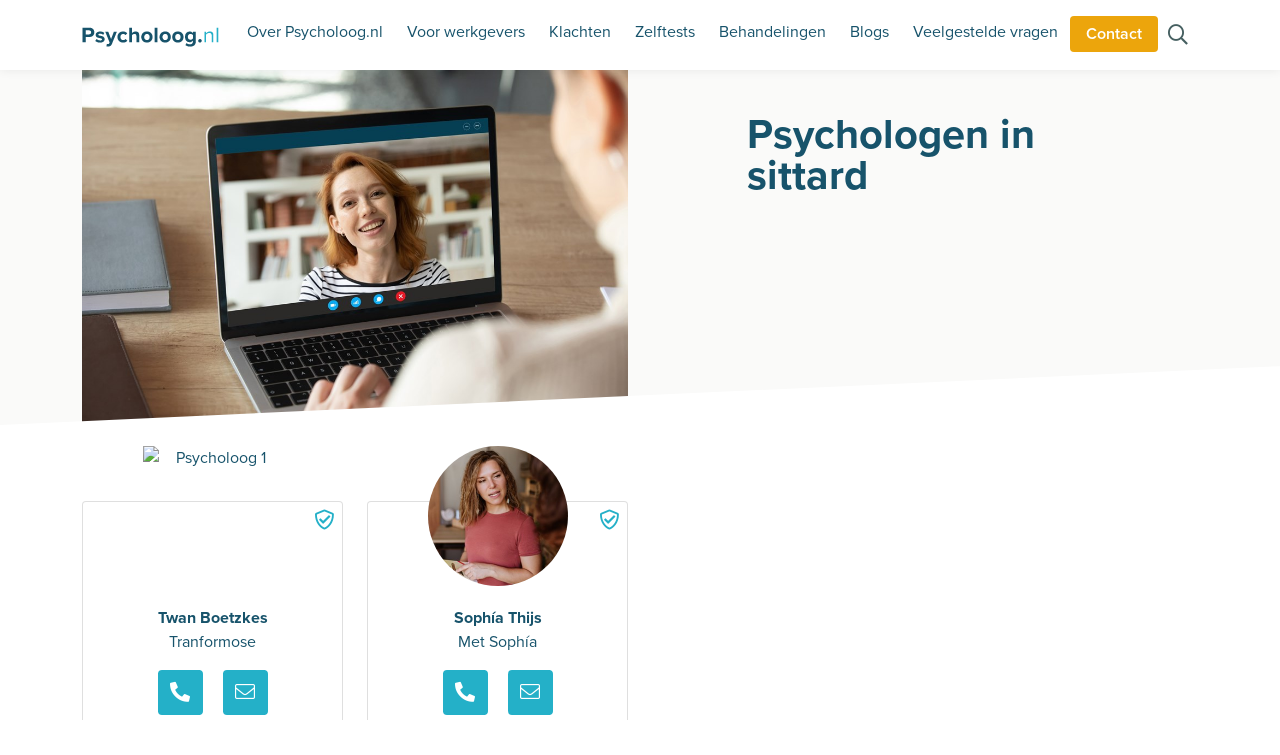

--- FILE ---
content_type: text/html; charset=utf-8
request_url: https://psycholoog.nl/psychologen/limburg/sittard
body_size: 6374
content:

<!DOCTYPE html>
<html lang="nl">
<head>

<title>Vind een psycholoog in Limburg</title>
<meta name="description" content="Vind een psycholoog in Limburg. Op Psycholoog.nl vind je altijd een online psycholoog of een psycholoog in de buurt van Limburg. Vrijblijvend advies." />
<meta name="robots" content="index, follow" />
<meta http-equiv="Content-Type" content="text/html; charset=utf-8" />
<link rel="canonical" href="https://psycholoog.nl/psychologen/limburg/"/>    <meta charset="UTF-8" />
    <meta name="viewport" content="width=device-width, initial-scale=1.0" />
    <link rel="stylesheet" rel=preconnect href="https://use.typekit.net/qsa4okj.css">
    <link rel="stylesheet" href="/assets/css/client.min.css">
    <link rel="apple-touch-icon" sizes="180x180" href="/apple-touch-icon.png">
    <link rel="icon" type="image/png" sizes="32x32" href="/favicon-32x32.png">
    <link rel="icon" type="image/png" sizes="16x16" href="/favicon-16x16.png">
    <link rel="manifest" href="/site.webmanifest">
    <link rel="mask-icon" href="/safari-pinned-tab.svg" color="#5bbad5">
    <meta name="msapplication-TileColor" content="#2d89ef">
    <meta name="theme-color" content="#ffffff">
    
    <link href="/css/tobi.css?cdv=42" type="text/css" rel="stylesheet"/><link href="/css/autocompleteBS.css?cdv=42" type="text/css" rel="stylesheet"/>
    
    <link href="https://assets.calendly.com/assets/external/widget.css" rel="stylesheet" async>
    
    <link rel="stylesheet" href="https://cdn.jsdelivr.net/npm/swiper@10/swiper-bundle.min.css"/>
    <script type='application/ld+json'>{"@context":"https://schema.org","@graph":[{"@type":"Organization","@id":"https://psycholoog.nl/#organization","name":"Psycholoog.nl","url":"https://psycholoog.nl/","sameAs":["https://www.facebook.com/Psycholoog.nl/","https://www.linkedin.com/company/psycholoog.nl/","https://www.youtube.com/channel/UC8nY4ueAuZM89XDhUN8boBA","https://twitter.com/Psycholoog_nl","https://nl.trustpilot.com/review/psycholoog.nl"],"logo":{"@type":"ImageObject","@id":"https://psycholoog.nl/#logo","inLanguage":"nl","url":"https://psycholoog.nl/assets/img/logo/logo.svg","width":446,"height":67,"caption":"Psycholoog.nl"},"image":{"@id":"https://psycholoog.nl/#logo"}},{"@type":"WebSite","@id":"https://psycholoog.nl/#website","url":"https://psycholoog.nl/","name":"Psycholoog.nl","inLanguage":"nl","description":"Omdat praten helpt","publisher":{"@id":"https://psycholoog.nl/#organization"},"potentialAction":[{"@type":"SearchAction","target":"https://psycholoog.nl/zoeken?query={search_term_string}","query-input":"required name=search_term_string"}]},{"@type":"ImageObject","@id":"https://psycholoog.nl/#primaryimage","inLanguage":"nl","url":"/media/xatddtwy/shutterstock_1854698491.jpg?anchor=center&amp;mode=crop&amp;width=1200&amp;height=630&amp;rnd=132954634508630000"}]}</script>

    <script src='/App_Plugins/UmbracoForms/Assets/promise-polyfill/dist/polyfill.min.js' type='application/javascript'></script><script src='/App_Plugins/UmbracoForms/Assets/aspnet-validation/dist/aspnet-validation.min.js' type='application/javascript'></script>
    <!-- TrustBox script -->
    <script type="text/javascript" src="//widget.trustpilot.com/bootstrap/v5/tp.widget.bootstrap.min.js" async></script>
    <!-- End TrustBox script -->
    <style>
            
            .ietsvaneenclass {
                background-image: url('/media/xatddtwy/shutterstock_1854698491.jpg?anchor=center&amp;mode=crop&amp;width=1200&amp;height=630&amp;rnd=132954634508630000');
            }

            
    </style>

    <!-- Google Tag Manager -->
    <script>
        (function (w, d, s, l, i) {
            w[l] = w[l] || []; w[l].push({
                'gtm.start':
                    new Date().getTime(), event: 'gtm.js'
            }); var f = d.getElementsByTagName(s)[0],
                j = d.createElement(s), dl = l != 'dataLayer' ? '&l=' + l : ''; j.async = true; j.src =
                    'https://www.googletagmanager.com/gtm.js?id=' + i + dl; f.parentNode.insertBefore(j, f);
        })(window, document, 'script', 'dataLayer', 'GTM-K6VB6V9');</script>
    <!-- End Google Tag Manager -->
    <script src="https://assets.calendly.com/assets/external/widget.js" type="text/javascript" async></script>
</head>
<body class="doc-provincie page-1670">
    
    <!-- Google Tag Manager (noscript) -->
    <noscript>
        <iframe src="https://www.googletagmanager.com/ns.html?id=GTM-K6VB6V9"
                height="0" width="0" style="display:none;visibility:hidden"></iframe>
    </noscript>
    <!-- End Google Tag Manager (noscript) -->

    


<nav class="navbar navbar-expand-xl navbar-light bg-light fixed-top navbar-bg-white py-0">
    <div class="container">
        <a class="navbar-brand" href="/"><img src="/assets/img/logo/logo.svg" class="img-fluid" alt="Logo Psycholoog.nl" width="175" height="25" /></a>
        <div class="bellenmobiel float-end d-block d-sm-none"><a href="tel:+31852733339" class="btn btn-third"><i class="fas fa-phone-alt"></i></a></div>
        <button class="navbar-toggler collapsed" type="button" data-bs-toggle="collapse" data-bs-target="#navbarNav" aria-controls="navbarNav" aria-expanded="false" aria-label="Toggle navigation">
            <span></span>
            <span></span>
            <span></span>
        </button>
        <div class="collapse navbar-collapse justify-content-end" id="navbarNav">
            <ul class="navbar-nav">
                <li class="nav-item">
                    <a href="/over-psycholoog-nl/" class="nav-link">Over Psycholoog.nl</a>
                </li>
                <li class="nav-item">
                    <a href="/werkgevers/" class="nav-link">Voor werkgevers</a>
                </li>
                <li class="nav-item">
                    <a href="/klachten/" class="nav-link">Klachten</a>
                </li>
                <li class="nav-item">
                    <a href="/zelftests/" class="nav-link">Zelftests</a>
                </li>
                <li class="nav-item">
                    <a href="/behandelingen/" class="nav-link">Behandelingen</a>
                </li>
                <li class="nav-item">
                    <a href="/blogs/" class="nav-link">Blogs</a>
                </li>
                <li class="nav-item">
                    <a href="/veelgestelde-vragen/" class="nav-link">Veelgestelde vragen</a>
                </li>
                <li class="nav-item">
                    <a href="/contact" class="btn btn-third mt-3 w-100">Contact</a>
                </li>
                <li class="nav-item">
                    <a href="/zoeken" aria-label="Zoeken op de site"><i class="far fa-search icon-navbar"></i> <span class="d-sm-block d-md-none d-lg-none d-xl-none">Zoeken</span></a>
                </li>
                
            </ul>
        </div>
    </div>
</nav>

    


<div class="page-header page-header-homepage">
    <div class="container">
        <div class="row">
            <div class="col-md-6">
                <img id="header-image-container-main" src="/media/xatddtwy/shutterstock_1854698491.jpg?anchor=center&amp;mode=crop&amp;width=1000&amp;height=650&amp;rnd=132954634508630000" class="img-fluid" alt="sittard">
            </div>
            <div class="offset-md-1 col-md-5">
                <h1>Psychologen in<br>sittard</h1>
            </div>
        </div>
    </div>
</div>

<section class="section-psychologenoverview">
    <div class="container">
        <div class="row">
                <div class="cardpsycholoog col-lg-3 col-md-4 col-sm-12 cardcounter-0">
                    <div class="card-psycholoog card p-2 h-100">
                        <i class="far fa-shield-check text-end icon-shield p-2"></i>
                        <img class="img-fluid image-psycholoog mask mx-auto d-block mt-4" alt="Psycholoog 1" width="140" height="140">

                        <div class="card-body mt-sm-0 mt-md-3">
                            <p class="card-text text-center mt-3">
                                <strong>Twan Boetzkes</strong><br>
                                Tranformose
                            </p>
                            <p class="text-center"><a href="/psychologen/limburg/horn/twan-boetzkes"><i class="fas fa-phone-alt contact-psycholoog me-3"></i></a> <a href="/psychologen/limburg/horn/twan-boetzkes"><i class="fal fa-envelope contact-psycholoog"></i></a></p>
                                <p class=text-center><i class="fal fa-map-marker-alt"></i> Horn </p>
                            <p>&nbsp;</p>
                            
                        </div>
                        <div class="card-footer text-center">
                            <p><a href="/psychologen/limburg/horn/twan-boetzkes" class="btn btn-secondary w-100">Bekijk profiel <i class="fas fa-arrow-right"></i></a></p>
                        </div>
                    </div>
                </div>
                <div class="cardpsycholoog col-lg-3 col-md-4 col-sm-12 cardcounter-0">
                    <div class="card-psycholoog card p-2 h-100">
                        <i class="far fa-shield-check text-end icon-shield p-2"></i>
                        <img src="/media/iulhhkch/sophia-thijs.jpeg?mode=crop&amp;width=280&amp;height=280" class="img-fluid image-psycholoog mask mx-auto d-block mt-4" alt="Psycholoog 1" width="140" height="140">

                        <div class="card-body mt-sm-0 mt-md-3">
                            <p class="card-text text-center mt-3">
                                <strong>Soph&#237;a Thijs</strong><br>
                                Met Soph&#237;a
                            </p>
                            <p class="text-center"><a href="/psychologen/limburg/maastricht/sophia-thijs"><i class="fas fa-phone-alt contact-psycholoog me-3"></i></a> <a href="/psychologen/limburg/maastricht/sophia-thijs"><i class="fal fa-envelope contact-psycholoog"></i></a></p>
                                <p class=text-center><i class="fal fa-map-marker-alt"></i> Maastricht </p>
                            <p>&nbsp;</p>
                            
                        </div>
                        <div class="card-footer text-center">
                            <p><a href="/psychologen/limburg/maastricht/sophia-thijs" class="btn btn-secondary w-100">Bekijk profiel <i class="fas fa-arrow-right"></i></a></p>
                        </div>
                    </div>
                </div>
            
        </div>


    </div>

</section>

    
<footer>
    <div class="container">
        <div class="row footer-navigation">
            <div class="col-md-3 col-sm-6 col-12 order-md-1">
                <h3 class="mt-3 mb-3">Contact</h3>
                <p>
                    Psycholoog.nl<br />
                    Winschoterdiep 50<br />
                    9723 AB Groningen
                </p>
                <p>
                    <a href="mailto:info@psycholoog.nl">info@psycholoog.nl</a><br />
                    <a href="tel:+31852733339">085 273 3339</a>
                </p>
                <p>
                    <a href="https://www.instagram.com/psycholoog_nl/" rel="noopener" target="_blank" aria-label="Ga naar Instagram"><i class="fab fa-instagram pe-4"></i></a> <a href="https://www.linkedin.com/company/psycholoog.nl/" rel="noopener" target="_blank" aria-label="Ga naar LinkedIn"><i class="fab fa-linkedin-in pe-4"></i></a>
                </p>
            </div>
            <div class="col-md-3 col-sm-6 col-12 order-md-4">
                <div class="card sidebaritem-contrast" style="background-color: #ECA50C; margin-top: 0 ">
                    <h4>Twijfel je of heb je een vraag?</h4>
                    <p>Je kunt contact met ons opnemen voor een vrijblijvend advies. Kies de manier die bij jou past. Wij zitten klaar om je verder te helpen.</p>
                    <p>
                        Bel <a href="tel:+31852733339">085 273 3339</a> of <a href="https://calendly.com/psycholoog-nl/adviesgesprek?hide_gdpr_banner=1" onclick="Calendly.initPopupWidget({url: 'https://calendly.com/psycholoog-nl/adviesgesprek?hide_gdpr_banner=1&amp;text_color=455f60&amp;primary_color=4ae681'});return false;" class="btn btn-third mt-2 w-100" style="background: #2489A7; color: #fff">Plan vrijblijvend adviesgesprek <i class="fas fa-arrow-right"></i></a><br>
                    </p>
                    <p><a href="https://wa.me/31648516543" target="_blank" class="btn btn-third w-100" style="background: #2489A7;color:#fff"><i class="fab fa-whatsapp"></i> WhatsApp: 06 4851 6543</a></p>
                    <p><small><em>Advies is altijd vrijblijvend en anoniem: Je zit nergens aan vast.</em></small></p>
                </div>


            </div>
            <div class="col-md-3 col-sm-6 col-6 order-md-2">
                <h3 class="mt-3 mb-3">Psycholoog.nl</h3>
                    <p>
                            <a href="/over-psycholoog-nl/">Over Psycholoog.nl</a><br>
                            <a href="/onze-werkwijze/">Onze werkwijze</a><br>
                            <a href="/psychologen/">Vind een psycholoog</a><br>
                            <a href="/veelgestelde-vragen/">Veelgestelde vragen</a><br>
                            <a href="/online-psycholoog/">Online psycholoog</a><br>
                            <a href="/geen-wachtlijst/">Geen wachtlijst</a><br>
                            <a href="/kosten-psycholoog/">Kosten psycholoog</a><br>
                            <a href="/vergoedingen/">Vergoedingen</a><br>
                            <a href="/klachtenregeling/">Klachtenregeling</a><br>
                            <a href="/blogs/">Blog</a><br>
                            <a href="/pers/">Pers</a><br>
                            <a href="/contact/">Contact</a><br>
                    </p>
            </div>
            <div class="col-md-3 col-sm-6 col-6 order-md-3">
                <h3 class="mt-3 mb-3">Klachten</h3>

                <ul class="footerlist">
                		<li>
                			<a href="/klachten/autisme/">Autisme</a>
                		</li>
                		<li>
                			<a href="/klachten/aandacht-en-concentratie/">Aandacht en concentratie</a>
                		</li>
                		<li>
                			<a href="/klachten/angst/">Angst</a>
                		</li>
                		<li>
                			<a href="/klachten/depressie-en-stemming/">Depressie en stemming</a>
                		</li>
                		<li>
                			<a href="/klachten/zelfbeeld/">Zelfbeeld</a>
                		</li>
                		<li>
                			<a href="/klachten/trauma/">Trauma</a>
                		</li>
                		<li>
                			<a href="/klachten/slaapproblemen/">Slaapproblemen</a>
                		</li>
                		<li>
                			<a href="/klachten/levensvragen-en-zingeving/">Levensvragen en zingeving</a>
                		</li>
                		<li>
                			<a href="/klachten/persoonlijkheid-en-patronen/">Persoonlijkheid en patronen</a>
                		</li>
                		<li>
                			<a href="/klachten/burn-out/">Burn-out</a>
                		</li>
                		<li>
                			<a href="/klachten/obsessies-en-dwang/">Obsessies en dwang</a>
                		</li>
                </ul>
            </div>
        </div>
        <div class="row">
            <div class="col-md-12 py-3">
                
                <!-- TrustBox widget - Review Collector -->
                <div class="trustpilot-widget" data-locale="nl-NL" data-template-id="56278e9abfbbba0bdcd568bc" data-businessunit-id="625407fa0651ef58117f571f" data-style-height="52px" data-style-width="100%">
                    <a href="https://nl.trustpilot.com/review/psycholoog.nl" target="_blank" rel="noopener">Trustpilot</a>
                </div>
                <!-- End TrustBox widget -->
            </div>
        </div>
    </div>
    <section class="section_footer_copyright py-3">
        <div class="container copyright">
            <div class="row">
                <div class="col-sm-12 pt-3 pb-3">
                    <p>
                        <span class="float-start"><i class="fal fa-copyright"></i> Copyright <span class="cookiesettings">2025</span> - Psycholoog.nl</span>
                        <span class="float-end footer-links">
                                <a href="/" class="pe-3">Home</a>
                                <a href="/disclaimer/" class="pe-3">Disclaimer</a>
                                <a href="/algemene-voorwaarden/" class="pe-3">Algemene voorwaarden</a>
                                <a href="/privacy-statement/" class="pe-3">Privacy Statement</a>
                        </span>
                    </p>
                </div>
            </div>
        </div>
    </section>
</footer>

    


<script src="https://code.jquery.com/jquery-3.6.0.min.js" integrity="sha256-/xUj+3OJU5yExlq6GSYGSHk7tPXikynS7ogEvDej/m4=" crossorigin="anonymous"></script>


<script src="https://cdn.jsdelivr.net/npm/bootstrap@5.1.3/dist/js/bootstrap.bundle.min.js" integrity="sha384-ka7Sk0Gln4gmtz2MlQnikT1wXgYsOg+OMhuP+IlRH9sENBO0LRn5q+8nbTov4+1p" crossorigin="anonymous"></script>

<script src="https://cdn.jsdelivr.net/npm/swiper@10/swiper-bundle.min.js"></script>

        

<script src="/scripts/zelftest.js"></script>
<script src="/scripts/autocompleteBS.js"></script>
<script src="/scripts/navbar.js"></script>
<script>
//https://iqbalfn.github.io/bootstrap-autocomplete/
//https://github.com/iqbalfn/bootstrap-autocomplete

//https://www.cssscript.com/autocomplete-typeahead-bootstrap-5/

const autoCompleteConfig = [{
    name: 'PC',
    debounceMS: 250,
    minLength: 3,
    maxResults: 10,
    inputSource: document.getElementById('postcodesearch'),
    targetID: document.getElementById('postcodekey'),
    fetchURL: '/Umbraco/Api/FindLocation/Autocomplete?id={term}',
    fetchMap: {id: "Key",
               name: "Label"}
  }
];

//console.log(autoCompleteConfig);

// Initiate Autocomplete to Create Listeners
autocompleteBS(autoCompleteConfig);

function resultHandlerBS(inputName, selectedData) {
  //console.log(inputName);
  //console.log(selectedData);
}

jQuery(function($) {
    function openCalLink(ev)
    {
        ev.preventDefault();
        Calendly.initPopupWidget({ url: 'https://calendly.com/psycholoog-nl/adviesgesprek?hide_gdpr_banner=1&text_color=17536b&primary_color=eca50c'});
        return false;
    }
    function openCalLink2(ev) {
        ev.preventDefault();
        Calendly.initPopupWidget({ url: 'https://calendly.com/psycholoog-nl/advieswerkgever?hide_gdpr_banner=1&text_color=17536b&primary_color=eca50c' });
        return false;
    }
    
    jQuery("a").each(function(i, e) {
        if (this.href != "")
        {
            if ($(this).attr("href").indexOf("https://calendly.com/psycholoog-nl/adviesgesprek") >= 0) {
                $(this).on("click", openCalLink);
            }
            else if ($(this).attr("href").indexOf("https://calendly.com/psycholoog-nl/advieswerkgever") >= 0) {
                $(this).on("click", openCalLink2);
            }
        }
    });

})

//swiper config

var swiper = new Swiper(".mySwiper", {
    slidesPerView: 1,
    spaceBetween: 10,
    pagination: {
        el: ".swiper-pagination",
        clickable: true,
    },
    navigation: {
        nextEl: '.swiper-button-next',
        prevEl: '.swiper-button-prev',
    },
    loop: true,
    breakpoints: {
        768: {
            slidesPerView: 2,
            spaceBetween: 20,
        },
        992: {
            slidesPerView: 3,
            spaceBetween: 30,
        },
    },
});

var ervaringen = new Swiper(".ervaringenSwiper", {
    slidesPerView: 1,
    spaceBetween: 10,
    pagination: {
        el: ".swiper-pagination",
        clickable: true,
    },
    navigation: {
        nextEl: '.swiper-button-next',
        prevEl: '.swiper-button-prev',
    },
    loop: true,
    breakpoints: {
        992: {
            slidesPerView: 2,
            spaceBetween: 100,
        },
    },
})

var uitgelicht = new Swiper(".uitgelichtSwiper", {
    slidesPerView: 1,
    spaceBetween: 10,
    pagination: {
        el: ".swiper-pagination",
        clickable: true,
    },
    navigation: {
        nextEl: '.swiper-button-next',
        prevEl: '.swiper-button-prev',
    },
    loop: true,
    autoplay: {
        delay: 5000,
        pauseOnMouseEnter: true,
    },
    breakpoints: {
        992: {
            slidesPerView: 2,
            spaceBetween: 10,
        },
    },
})

</script>
</body>
</html>


--- FILE ---
content_type: text/css
request_url: https://psycholoog.nl/css/tobi.css?cdv=42
body_size: 3664
content:
/* Start mobiel menu knop */
.navbar-toggler:focus {
    box-shadow: none;
}

.navbar-toggler span {
    display: block;
    background-color: #4f4f4f;
    height: 3px;
    width: 25px;
    margin-top: 0px;
    margin-bottom: 5px;
    position: relative;
    left: 0;
    opacity: 1;
    transition: all 0.35s ease-out;
    transform-origin: center right;
}

/* Eerste streep */
.navbar-toggler:not(.collapsed) span:nth-child(1) {
    transform: translate(15%, -33%) rotate(-45deg);
}

.navbar-toggler span:nth-child(1) {
    transform: translate(0%, 0%) rotate(0deg) ;
}

/* Tweede streep */
.navbar-toggler:not(.collapsed) span:nth-child(2) {
    opacity: 0;
}

.navbar-toggler span:nth-child(2) {
    opacity: 1;
}

/* Derde streep */ 
.navbar-toggler:not(.collapsed) span:nth-child(3) {
    transform: translate(15%, 33%) rotate(45deg) ;
}

.navbar-toggler span:nth-child(3) {
    transform: translate(0%, 0%) rotate(0deg) ;
}

/* Einde mobiel menu knop */

.umb-rte a {
    text-decoration: underline;
}

h2 {
    font-weight: 500;
}

section {
    padding-top: 1em;
  padding-bottom: 1em;
}

section.overzichtpsychologen {
    background-color: #f8f8f8;
}

section.section-eerstestap {
    color: #455f60;
    background-color: #E9C445;
}

section.section-veelvoorkomendeklachten {
}

section.section-eerstestap .card-bel-ons {
    background-color: #fff !important;
}

section.section-eerstestap .text-green {
    color: #455f60;
}



.paginablokken {
    margin-top: -40px;
}

.section-psycholoogprofiel img {
    max-width: 100%;
    height: auto;
}

.section-psycholoogprofiel .badge-white {
    overflow: hidden;
}

.section-klacht-detail {
    padding-top: 0;
}

.section-laatsteblogs h4, .bloglistitem h4 {
    font-size: 1em;
    margin: 0;
    padding: 0;
}


@media (max-width: 767px) {
    .header-bottom {
        background-color: #17536B !important;
        /*z-index: -1;*/
        /*bottom: -60px; Weg omdat het ineens niet meer werkte */
        /*margin-top: -90px;*/
    }
    
    .header-container {
        /*padding-bottom: 70px;*/
        padding-bottom: 20px;
    }

    .paginablokken {
        /*margin-top: -70px; weg omdat blok over header content kwam.*/
        margin-top: 0px;
    }

    .section-zelftest {
        padding-top: 0;
    }

    .section-psycholoogprofiel {
        margin-top: 110px;
    }
}

@media (min-width: 768px) {
    .header-container {
        height: 500px;
        margin-top: 70px;
    }
}

/* zelftest */
.section-zelftest {
    margin-top: 70px;
}

.test-questions-done {
    display: none;
}

    .test-questions-done.active {
        display: block;
    }

.test-questions-inner {
    display: none;
}

    .test-questions-inner.active {
        display: block;
    }

.questions .question {
    display: none;
}

    .questions .question.active {
        display: block;
    }

.answer.button {
    margin-bottom: .5em;
    border: 0 none;
}

    .answer.button.selected {
        background-color: #4ae681;
    }

.loading {
    width: 64px;
    height: 64px;
    background: url("/img/evengeduld.gif") no-repeat center center;
}

.card-bel-ons {
    background: transparent !important;
    color: #455f60 !important;
}

nav.navbar.navbar-expand-xl .navbar-nav .nav-link {
    font-size: 1em !important;
    padding-bottom: 0;
    margin-bottom: 20px;
}

.current .nav-link {
    border-bottom: 1px solid #4ae681;
}

.hiddencard {
    display: none;
}

.cardpsycholoog {
    padding-top: 60px;
    margin-bottom: 12px;
}

@media (max-width: 767px) {
    
    .cardpsycholoog {
        padding-top: 50px;
    }
    
    .psycholoogzoeken .cardpsycholoog {
        padding-top: 50px !important;
    }
    
    .cardpsycholoog:first-of-type {
        padding-top: 0px;
    }
}

.card-psycholoog .card-body, .card-zelftests .card-body {
    padding-top: 64px; /* strange padding because margin is important */
}

.card-psycholoog .image-psycholoog, .card-zelftests .image-zelftest {
    top: -80px !important;
}

.card-psycholoog .icon-shield {
    position: absolute;
    display: block;
    right: 0;
    top: 0;
}

.bg-mobile .header-img-mobiel {
    width: 140px;
    height: 140px;
}

.bg h3 em {
    color: #4ae681;
    font-weight: 600;
    font-style: normal;
}

.bg p {
    font-weight: 400 !important;
}

.section-driestappen {
    padding-top: 90px;
    background-color: f7f7f7;
}

@media (max-width: 575px) {
    .bg {
        min-height: 100px;
        padding-bottom: 10px;
    }

    .doc-homepage .bg {
        padding-bottom: 70px; /* for image */
    }

    .bg-image-zelftest {
        width: 140px;
        height: 140px;
        margin: 0 auto;
    }

    .header-mobile-wrapper h1, .bg h1 {
        line-height: 1.1;
    }

    .bg-mobile {
        xmargin-bottom: 60px;
    }

    .card-psychologen-search .card-title {
        line-height: 1.1;
    }
}

.card-psychologen-search .card-footer {
    padding: 0rem 1rem 1rem;
}
.card-psychologen-search .card-title {
    font-size: 1.4rem;
}

.card-klachten h3, .card-klachten p {
    text-align: center;
}

.klachtentest p {
    margin: 0;
}

.card-paketten li {
    margin-left: 2em;
    text-indent: -2em;
}

    .card-paketten li:before {
        text-indent: 0;
        display: inline-block;
        margin: 0;
        width: 2em;
        font-family: "Font Awesome 5 Pro";
        content: "\f00c";
    }

.mauticform_wrapper {
    padding: 1em 2em;
    background: #eef7fb;
}

.mauticform-label {
    font-size: 1em !important;
}

.mauticform-button-wrapper .mauticform-button.btn-default, .mauticform-pagebreak-wrapper .mauticform-pagebreak.btn-default {
    font-size: 1em !important;
    color: white !important;
    background-color: #eca50c !important;
    padding: 5px 15px;
    cursor: pointer;
    border-radius: 4px;
    border: none;
}

body.doc-faqpagina {
    padding-top: 70px;
}

body.scrolled .footercontactbuttons {
    opacity: 1;
}

.header-mobile-wrapper {
    display: none;
}

.doc-homepage .header-mobile-wrapper {
    display: block;
}


.ullist {
    margin: 0;
    padding: 0;
    list-style: none;
}

    .ullist li {
        display: inline;
        padding: 0;
    }

        .ullist li:after {
            display: inline;
            content: ", ";
        }

        .ullist li:last-child:after {
            display: none;
            content: "";
        }

.accordion h2 button {
    font-weight: bold;
}

.card-psycholoog .image-psycholoog {
    margin-bottom: 1em;
}

.card-sticky.sticky-md-top {
    padding-top: 130px;
    margin-top: -130px;
}

nav.navbar.navbar-expand-xl .navbar-toggler:hover {
    background: transparent;
}

.form-group.umbraco-forms-field {
    margin-bottom: 1em;
}

.titleanddescription .form-control {
    border: 0 none;
    padding: 0;
}

ul.footerlist {
    margin: 0;
    padding: 0;
    list-style: none;
}

    ul.footerlist li {
        margin: 0;
        padding: 0;
    }

.section-voordelen,
.section-nietdejuistepsycholoog {
    overflow: hidden;
}

    .section-voordelen img,
    .section-nietdejuistepsycholoog img {
        -webkit-mask-image: url(/assets/img/content/mask-gespiegeld.png);
        mask-image: url(/assets/img/content/mask-gespiegeld.png);
        -webkit-mask-size: 100%;
        mask-size: 100%;
    }

p.nietdejuistepsycholoog-imgcontainer {
    position: relative;
    padding: 20px;
}

    p.nietdejuistepsycholoog-imgcontainer:before {
        display: block;
        position: absolute;
        left: 0;
        top: 0;
        content: "";
        background: url(/assets/img/content/over-ons-bg-vorm-gespiegeld.svg) no-repeat center center;
        background-size: contain;
        width: 100%;
        height: 100%;
    }

.bloknadruk {
    padding: 1em 1em .5em 1em;
    margin-bottom: 1em;
    border: 1px solid #ddd;
    color: #fff;
    background: #17536B;
    border-radius: 6px;
}

.section-klacht-sub {
    background-color: #EAE9E5;
    padding-bottom: 26px;
}

footer {
    padding:10px;
    background: url(/img/bg-footer.svg) no-repeat center top;
    background-size: 3840px auto;
    background-color: #f8f8f8;
    color: #fff;
}
@media only screen and (max-width: 767px) {
    footer {
        margin-top: 0;
    }
}

    footer a, footer a:hover, footer .fab {
        color: #fff;
    }

.footer-navigation {
    margin-top: 170px;
}

.section_footer_copyright {
    background-color: #17536b;
    color: #fff;
}

.section_footer_copyright {
    color: #fff;
}

.container.copyright {
    background: transparent;
}

    .container.copyright a {
        color: #fff;
    }


.sidebaritem-dark, .sidebaritem-contrast {
    -webkit-box-sizing: border-box;
    box-sizing: border-box;
    background: #17536B;
    color: #fff;
    padding: 1em;
    border: none;
    border-radius: 3px;
    -webkit-box-shadow: 0 2px 4px 0 rgb(0 0 0 / 14%);
    box-shadow: 0 2px 4px 0 rgb(0 0 0 / 14%);
}

.sidebaritem-contrast {
    background-color: #eca50c;
}

    .sidebaritem-dark .btn, .sidebaritem-contrast .btn {
        border-radius: 4px;
    }

    .sidebaritem-dark a, .sidebaritem-dark p a, section .sidebaritem-dark p a, .sidebaritem-contrast a, .sidebaritem-contrast p a, section .sidebaritem-contrast p a {
        color: #fff;
    }
@media only screen and (min-width: 75px) and (max-width: 750px) {
  .sidebaritem-dark {
      margin-top: unset !important;
  }
}

@media only screen and (min-width: 750px) {
    .sidebaritem-dark {
        /*margin-top: -100px;
            padding-top: 100px
        margin-top: 100px;*/
    }
}

.cta-belteam-image img {
    margin-top: -80px;
    border-radius: 100%;
    object-fit: cover;
}
    
@media (max-width: 991px) {
        .cta-belteam-image img {
            margin-top: initial;
            margin-bottom: initial;
            width: 100px;
            height: auto;
        }
}

.btn-third {
    background-color: #eca50c;
    color: #fff;
}

    .btn-third:hover {
        background-color: #d9970b;
        color: #fff;
    }
    .sidebaritem-contrast .btn-third {
        background-color: #17536B;
        color: #fff;
    }
    
    
section.section-eerstestap {
    background-color: #eef7fb !important;
}
.chapter {
    margin-bottom: 3em;
}
.chapter.stijl-licht, .chapter.achtergrond-eeeeea { /* lichtgrijs */
    background-color: #eeeeea;
    padding: .5em 2em;
}
.chapter.stijl-donker {
    background-color: #EAE9E5;
    padding: .5em 2em;
}
.chapter.stijl-blauw, .chapter.achtergrond-17536b { /* donkerblauw */
    color: #fff;
    background-color: #17536B;
    padding: .5em 2em;
}
.chapter.stijl-blauw a, .chapter.achtergrond-17536b a { /* donkerblauw */
    color: #fff;
}
.chapter.stijl-blauw a:hover, .chapter.achtergrond-17536b a:hover { /* donkerblauw */
    color: #ddd;
}
.chapter.achtergrond-eef7fb { /* lichtblauw */
    background-color: #eef7fb;
    padding: .5em 2em;
}
.chapter.achtergrond-ecae1d { /* oranje */
    background-color: #eca50c;
    padding: .5em 2em;
}

ul.usp-items {
    

}
ul.uspitems li {
    list-style: none;
    font-size: 1.1em;
    position: relative;
}
ul.uspitems li:before {
    display: block;
    content: "\f00c";
    color: #ECA50C;
    font-family: "Font Awesome 5 Pro";
    font-weight: 900;
    position: absolute;
    left: -2rem;
    top: 0;
}
/*
.page-2352 .page-header h1 {
    font-size: 2rem;
    font-weight: 500;
    line-height: 1;
}
.page-2352 .page-header h2 {
    padding-top: 0;
    font-size: 2.6rem;
    font-weight: 700;
    line-height: 1;
}
*/

/* Swiper carousel */
.mySwiper .swiper-button-next, .mySwiper .swiper-button-prev {
    margin-top: calc(-20px - (var(--swiper-navigation-size)/ 2)) !important;
    color: white !important;
}

/* Ervaringen carousel */
.ervaringenSwiper .swiper-button-next, .ervaringenSwiper .swiper-button-prev {
    color: #93d5e3 !important;
}


.page-header.mn + section {
    margin-top: -4.595vw;
}

.banner-afbeelding, .banner-afbeelding-ele {
    mask: unset; 
    position: absolute; 
    right: 0; 
    top: -80px; 
    z-index: 999;
}

@media (max-width: 767.98px) { 
    .banner-afbeelding {
        width: 140px;
        right: 30px;
    }
    
    .banner-afbeelding-ele {
        right: 30px;
        width: 100px;
    }
}

@media (min-width: 768px) and (max-width: 1199.98px) { 
    .banner-afbeelding {
        width: 160px;
        right: 30px;
    }
    
    .banner-afbeelding-ele {
        width: 70px;
        
    }
}

@media (min-width: 992px) {
    .banner-afbeelding-ele {
        width: 90px;
    top: -100px;
    }
}

@media (min-width: 1200px) {
    .banner-afbeelding {
        top: -110px;
    }
    
    .banner-afbeelding-ele {
        width: 140px;
        top: -150px;
        right: 30px;
    }
}

/* Tabbladen styling */

/* Img mask */
.imgStap1, .imgStap2, .imgStap3, .imgStap4 {
    background-color: #455f60;
    width: 20px;
    height: 21px;
    display: inline-block;
}

.active .imgStap1, .active .imgStap2, .active .imgStap3, .active .imgStap4 {
    background-color: white;
}

.imgStap1 {
    mask: url('/assets/img/icons/bel-ons.svg') no-repeat;
}
.imgStap2 {
    mask: url('/assets/img/icons/wij-luisteren-naar-jou.svg') no-repeat;
}
.imgStap3 {
    mask: url('/assets/img/icons/afspraak-inplannen.svg') no-repeat;
}
.imgStap4 {
    mask: url('/assets/img/icons/op-afspraak.svg') no-repeat;
}


.stapBadge {
    color: white;
    background-color: #eca50c;
    border-radius: 100px;
}

.nav-link {
    color:#17536B;
}
.nav-link:hover {
    color:#24B0C8;
}

.nav-pills .nav-link.active, .nav-pills .show > .nav-link {
    background-color: #17536b;
}

.tab-pane {
    -webkit-box-sizing: border-box;
  box-sizing: border-box;
  border: 1px solid #f5f5f5;
  border-radius: 3px;
  background-color: #ffffff;
  -webkit-box-shadow: 0 2px 4px 0 rgba(0, 0, 0, 0.14);
  box-shadow: 0 2px 4px 0 rgba(0, 0, 0, 0.14);
  padding:15px;
}

.section-titelbalk .titel {
    margin-bottom:0px;
}
@media (min-width: 992px) {
    .sticky-lg-top {
        top:150px !important;
    }
}

.psych {
    font-size: 2.3rem;
}

.form-check-inline {
    margin-right: 0.4rem;
}

.blockquote {
  margin-bottom: 1rem;
  font-size: 1.25rem;
  margin-top: 1rem;
}

.blog-cat {
    background-color: #eca50c;
    color: #fff;
}

.blog-cat a {
    color: #fff;
    text-decoration: none;
}

.blog-cat a:hover {
    text-decoration: underline;
}

.blog-date {
    background-color: #17536B;
    color: white;
}

.fa-phone {
    transform: rotate(90deg);
}

.persbedrijvenSlider img {
    max-height: 50px;
    /*max-width: 184px;*/
    height: auto;
    margin: auto;
    align-self: center;
}

@media (max-width: 575px) {
    .persbedrijvenSlider img {
        max-height: unset;
    }
}

:target {
    scroll-margin-top: 100px;
}
.taglist-container {
    position: relative;
    margin-bottom: 2em;
}
.taglist-container.visible {
    padding-bottom: 1.5em;
}
.taglist { 
    margin: 0; 
    padding: 0;
    list-style: none;
    max-height: 4em;
    overflow: hidden;
    transition: max-height .25s ease-in-out;
}
.taglist-container.visible .taglist {
    max-height: 30em;
     transition: max-height .50s ease-in-out;
}
.taglist-showall {
    position: absolute;
    text-align:center;
    width: 100%;
    height: 1.6em;
    left: 0;
    bottom: 0;
    background: linear-gradient(180deg, rgba(255,255,255,.5) 0%, rgba(255,255,255,1) 100%);
    xbackground: linear-gradient(180deg, rgba(255,0,0,1) 50%, rgba(255,255,255,1) 100%);
}
.taglist-container.visible .taglist-showall {
    background: none;
}
.taglist-showall .btn {
    font-size: .8em;
}
.taglist-showall .btn-show {
    display: inline-block;
}
.taglist-showall .btn-hide {
    display: none;
}
.taglist-container.visible .taglist-showall .btn-show {
    display: none;
}
.taglist-container.visible .taglist-showall .btn-hide {
    display: inline-block;
}

.taglist:hover:after {
    background: none;
    content: "";
}
.taglist li {
    margin: 0 0 .5em;
    padding: 0;
    list-style: none;
}

.taglist > li {
    position: relative;
    display: inline-block;
}
.taglist ul {
    display: none;
    position: absolute;
    background: #fff;
    border: 1px solid #17536B;
    border-radius: 3px;
    margin: 0; 
    padding: 1em;
    list-style: none;
}

.taglist > li:hover ul {
    display: block;
    z-index: 8;
}

--- FILE ---
content_type: text/css
request_url: https://psycholoog.nl/css/autocompleteBS.css?cdv=42
body_size: 156
content:
/*the container must be positioned relative:*/
.autocompleteBS {
  position: relative;
  /*display: inline-block;*/
}

.autocompleteBS-items {
  position: absolute;
  border: 1px solid #d4d4d4;
  border-bottom: none;
  border-top: none;
  z-index: 99;
  /*position the autocomplete items to be the same width as the container:*/
  top: 100%;
  left: 0;
  right: 0;
}

.autocompleteBS-items div {
  padding: 10px;
  cursor: pointer;
  background-color: #fff; 
  color: #455f60;
  border-bottom: 1px solid #d4d4d4; 
}

/*when hovering an item:*/
.autocompleteBS-items div:hover {
  background-color: #e9e9e9; 
}

/*when navigating through the items using the arrow keys:*/
.autocompleteBS-active {
  background-color:  #d4d4d4 !important; 
  color: #ffffff;
}


--- FILE ---
content_type: application/javascript
request_url: https://psycholoog.nl/scripts/zelftest.js
body_size: 953
content:
var zelftests = {
    initstate: true,
    currentQuestion: 0,
    
    elmIntroductionItems: null,
    elmTestQuestionsInner: null,
    elmTestQuestions: [],
    elmTestQuestionsDone: null,
    elmPostcode: null,
    elmPostcodeSubmit: null,
    
    init: function() {
        var questions = document.getElementsByClassName("test-questions-inner");
        var elmQuestionContainer = document.getElementsByClassName("questions")[0];
        let i = 0;
        zelftests.elmIntroductionItems = document.getElementsByClassName("test-questions-introduction")[0];
        zelftests.elmTestQuestionsDone = document.getElementsByClassName("test-questions-done")[0];
        if (questions.length > 0)
        {
            zelftests.elmTestQuestionsInner = questions[0];
            //questions[0].style.display = "none";
        }
            
        zelftests.elmPostcode = document.querySelector(".test-questions-introduction-postal-code input");
        //zelftests.elmPostcodeSubmit = document.querySelector(".test-questions-introduction-postal-code button");
        //zelftests.elmPostcodeSubmit.addEventListener("click", zelftests.postcodeSubmit);
        
        //zelftests.elmTestQuestions = new Array();//elmQuestionContainer.childNodes;
        //alert(zelftests.elmTestQuestions[0]);
        //zelftests.elmTestQuestions[0].classList.add("active");
        for (i = 0; i < elmQuestionContainer.childNodes.length; i++) {
            var current = elmQuestionContainer.childNodes[i];
            if(current.nodeType === 1)
            {
                zelftests.elmTestQuestions.push(current);
            }
            // do something with each child as children[i]
            // NOTE: List is live! Adding or removing children will change the list's `length`
        }
        
        var answerButtons = document.querySelectorAll("a.answer.button");
        for (i = 0; i < answerButtons.length; i++) {
            answerButtons[i].addEventListener("click", zelftests.answerClick);
        }

        document.querySelector("a.test-questions-previous").addEventListener("click", zelftests.returnClick);
        

        // show first question
        zelftests.elmTestQuestions[0].classList.add("active");
        zelftests.skipPostcodeSubmit();
    },
    
    answerClick: function(ev) {
        var parent = ev.target.parentNode;
        for (i = 0; i < parent.childNodes.length; i++) {
            if(parent.childNodes[i].nodeType === 1 && parent.childNodes[i] !== ev.target)
            {
                parent.childNodes[i].classList.remove("selected");
            }
        }
        ev.target.classList.add("selected");
        
        // now move the thing
        var activeIndex = 0;
        for (i = 0; i < zelftests.elmTestQuestions.length; i++) {
            if (zelftests.elmTestQuestions[i].classList.contains("active"))
            {
                activeIndex = i;
            }
        }
        if (activeIndex === zelftests.elmTestQuestions.length - 1)
        {
            zelftests.elmTestQuestions[activeIndex].classList.remove("active");
            zelftests.elmTestQuestionsDone.classList.add("active");
            
            zelftests.getResults();
        }
        else
        {
            zelftests.elmTestQuestions[activeIndex + 1].classList.add("active");
            zelftests.elmTestQuestions[activeIndex].classList.remove("active");
            
            var questionProgress = document.querySelector(".test-questions-count span");
            
            while( questionProgress.firstChild ) {
                questionProgress.removeChild( questionProgress.firstChild );
            }
            questionProgress.appendChild( document.createTextNode(activeIndex + 2) );
        
        }
        
    },
    returnClick: function(ev) {
        ev.preventDefault();
        /*
        var parent = ev.target.parentNode;
        for (i = 0; i < parent.childNodes.length; i++) {
            if(parent.childNodes[i].nodeType === 1 && parent.childNodes[i] !== ev.target)
            {
                parent.childNodes[i].classList.remove("selected");
            }
        }
        */
        // now move the thing
        var activeIndex = 0;
        for (i = 0; i < zelftests.elmTestQuestions.length; i++) {
            if (zelftests.elmTestQuestions[i].classList.contains("active"))
            {
                activeIndex = i;
            }
        }
        if (activeIndex === zelftests.elmTestQuestions.length - 1)
        {
            zelftests.elmTestQuestions[activeIndex].classList.remove("active");
            zelftests.elmTestQuestionsDone.classList.add("active");
            
            zelftests.getResults();
        }
        else
        {
            zelftests.elmTestQuestions[activeIndex - 1].classList.add("active");
            zelftests.elmTestQuestions[activeIndex].classList.remove("active");
            
            var questionProgress = document.querySelector(".test-questions-count span");
            
            while( questionProgress.firstChild ) {
                questionProgress.removeChild( questionProgress.firstChild );
            }
            questionProgress.appendChild( document.createTextNode(activeIndex) );
        
        }
    },
    
    getResults: function() {
        var answerButtons = document.querySelectorAll("a.answer.button.selected");
        //alert(answerButtons.length);
        var totalPoints = 0;
        for(i = 0; i < answerButtons.length; i++)
        {
            totalPoints += (answerButtons[i].dataset.value * 1);
        }
        console.log("totalPoints: " + totalPoints);
        document.getElementById("testscore").value = totalPoints;
        document.getElementById("testresultform").submit();
    },
    
    postcodeSubmit: function() {
        document.getElementById("testpostalcode").value = document.getElementById("testpostcodequestion").value;
        zelftests.elmIntroductionItems.style.display = "none";
        zelftests.elmIntroductionItems.classList.remove("active");
        zelftests.elmTestQuestionsInner.classList.add("active");
    },
    skipPostcodeSubmit: function() {
        //document.getElementById("testpostalcode").value = document.getElementById("testpostcodequestion").value;
        zelftests.elmIntroductionItems.style.display = "none";
        zelftests.elmIntroductionItems.classList.remove("active");
        zelftests.elmTestQuestionsInner.classList.add("active");
    }

};

document.addEventListener("DOMContentLoaded", function() {
    var bodyElement = document.querySelector("body.doc-zelftest");
    if(bodyElement !== null)
    {
        //bodyElement.style.paddingTop = "100px";
        zelftests.init();
        //test-questions-introduction
        //test-questions-introduction-description
    }
  //  doc-zelftest
  //alert('loaded');
});
